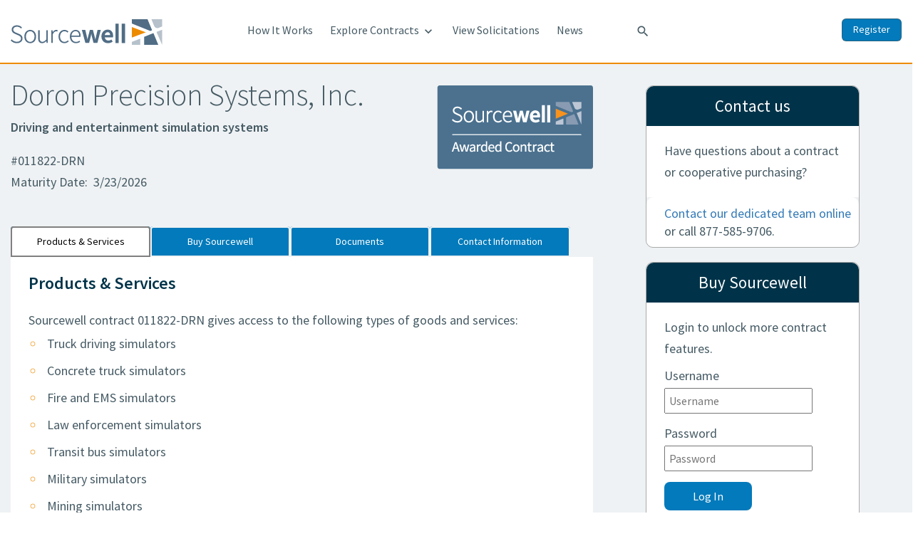

--- FILE ---
content_type: text/html;charset=UTF-8
request_url: https://www.sourcewell-mn.gov/cooperative-purchasing/011822-drn
body_size: 6857
content:

<!DOCTYPE HTML>

  <html dir="ltr" lang="en" prefix="content:   http://purl.org/rss/1.0/modules/content/ dc:    http://purl.org/dc/terms/ foaf:    http://xmlns.com/foaf/0.1/ og:    http://ogp.me/ns# rdfs:    http://www.w3.org/2000/01/rdf-schema# schema:    http://schema.org/ sioc:    http://rdfs.org/sioc/ns# sioct:    http://rdfs.org/sioc/types# skos:    http://www.w3.org/2004/02/skos/core# xsd:    http://www.w3.org/2001/XMLSchema# ">
  <head>
<script src="/swp/static/111213/js/perf/stub.js" type="text/javascript"></script><script src="/swp/jslibrary/1746634855258/sfdc/IframeThirdPartyContextLogging.js" type="text/javascript"></script><script src="/swp/resource/1692387359000/js_drupal" type="text/javascript"></script><script src="/swp/resource/1714427050000/TopNavigation" type="text/javascript"></script><script src="/swp/resource/1692387360000/modernizr" type="text/javascript"></script><script src="/swp/resource/1692387360000/modernizr_additional_tests" type="text/javascript"></script><script src="/swp/resource/1694558653000/PublicWebPageHive" type="text/javascript"></script><link class="user" href="/swp/resource/1759255592000/PublicWebPage" rel="stylesheet" type="text/css" /><script src="/swp/jslibrary/1647410351258/sfdc/NetworkTracking.js" type="text/javascript"></script><script>try{ NetworkTracking.init('/swp/_ui/networks/tracking/NetworkTrackingServlet', 'network', '0668W000005B69o'); }catch(x){}</script><script>(function(UITheme) {
    UITheme.getUITheme = function() { 
        return UserContext.uiTheme;
    };
}(window.UITheme = window.UITheme || {}));</script><meta HTTP-EQUIV="PRAGMA" CONTENT="NO-CACHE" />
<meta HTTP-EQUIV="Expires" content="Mon, 01 Jan 1990 12:00:00 GMT" />

        <title>Doron Precision Systems, Inc.: Contract 011822-DRN | Sourcewell</title>
        <link href="//fonts.googleapis.com/css?family=Source+Sans+Pro:300,300i,400,400i,600,600i" media="all" rel="stylesheet" />
        <link href="//fonts.googleapis.com/css?family=Material+Icons" media="all" rel="stylesheet" />
        <script crossorigin="anonymous" src="https://use.fontawesome.com/releases/v6.1.0/js/all.js"></script>
        <link href="/swp/resource/1686688694000/sourcewell_favicon" rel="icon" type="image/vnd.microsoft.icon" />
        <link href="https://www.sourcewell-mn.gov/cooperative-purchasing/011822-DRN" rel="canonical" />
        <meta content="width" name="MobileOptimized" />
        <meta content="true" name="HandheldFriendly" />
        <meta content="width=device-width, initial-scale=1.0" name="viewport" />
        <meta content="summary_large_image" name="twitter:card" />
        <meta content="@sourcewell_gov" name="twitter:site" />
        <meta content="@sourcewell_gov" name="twitter:creator" />
        <meta content="The power of many working for you" name="twitter:title" />
        <meta content="Save time and money by combining the buying power of more than 50,000 government, education, and nonprofit organizations. Sourcewell holds hundreds of competitively solicited cooperative contracts ready for use." name="twitter:description" />
            
            <script>(function(w,d,s,l,i){w[l]=w[l]||[];w[l].push({'gtm.start':
                        new Date().getTime(),event:'gtm.js'});var f=d.getElementsByTagName(s)[0],
                    j=d.createElement(s),dl=l!='dataLayer'?'&l='+l:'';j.async=true;j.src=
                    'https://www.googletagmanager.com/gtm.js?id='+i+dl;f.parentNode.insertBefore(j,f);
                })(window,document,'script','dataLayer','GTM-TGGGSD6');
            </script>
  </head>

  <body>
      
      <noscript>
        <iframe height="0" src="https://www.googletagmanager.com/ns.html?id=GTM-TGGGSD6" style="display:none;visibility:hidden" width="0"></iframe>
      </noscript><span id="j_id0:j_id18">
    
    <div>
        <div class="flexContainer flexColumn">
            <header id="navbar" role="banner">
                <div class="container-fluid top-nav region region-navigation">
                    <row>
                        <div class="col-xs-6 col-sm-3">
                            <div class="block block-system block-system-branding-block clearfix header-logo" data-block-plugin-id="system_branding_block" id="block-sitebranding">
                                <a href="https://www.sourcewell-mn.gov"><img src="/swp/resource/1686688694000/sourcewell_logo_dark" alt="Home" class="img-responsive" />
                                </a>
                            </div>
                        </div>
                        <div class="col-xs-1 col-sm-7">
                            <div class="nav-container">
                                <div class="block block-system block-system-menu-blockmain clearfix" data-block-plugin-id="system_menu_block:main" id="block-mainnavigation">
                                    
                                    <nav class="greedy-nav hidden-xs hidden-ms">
                                        <button class="greedy-btn hidden-xs hidden-ms hidden" count="0">
                                            <i class="material-icons">menu</i>
                                        </button>
                                        <ul class="menu menu--main nav navbar-nav visible-links">
                                            <li class="search dropdown hidden-xs hidden-ms" id="searchDropdown" onClick="searchDropdown()">
                                                <a class="nav-link dropdown-toggle" data-toggle="dropdown" href="#" id="searchLink"><span class="material-icons" id="nav-bar-search-icon">search</span></a>
                                                <ul class="dropdown-menu dropdown-menu-right hide" id="searchList">
                                                    <li>
                                                        <form accept-charset="UTF-8" action="https://www.sourcewell-mn.gov/search" data-drupal-form-fields="edit-keywords,edit-submit-search" id="views-exposed-form-search-page" method="get">
                                                            <div class="input-group search-dropdown input-append">
                                                                <input aria-label="Search Box" class="form-control dropdown-menu" id="edit-keywords" maxlength="128" name="keyword" placeholder="Search" size="30" type="text" />
                                                                <span class="input-group-addon">
                                    <button data-drupal-selector="edit-submit-search" id="edit-submit-search" type="submit" value="Search">
                                        <span class="material-icons">search</span>
                                    </button>
                                    </span>
                                                            </div>
                                                        </form>
                                                    </li>
                                                </ul>
                                            </li>
                                            <li>
                                                <a class="nav-link" href="/cooperative-purchasing/how-it-works">How It Works</a>
                                            </li>
                                            <li class="expanded dropdown" id="exploreDropdown" onclick="exploreContractsDropdown()">
                                                <a class="nav-link dropdown-toggle" data-toggle="dropdown" href="/cooperative-purchasing" id="exploreLink" target="_self">Explore Contracts
                                                    <span class="material-icons">&#58131;</span>
                                                </a>

                                                <ul class="dropdown-menu hide nav-width" id="exploreList">
                                                    <li>
                                                        <a href="/cooperative-purchasing">Overview</a>
                                                    </li>

                                                    <li>
                                                        <a href="/contract-search">Browse Contracts</a>
                                                    </li>

                                                    <li>
                                                        <a href="https://start.sourcewell.website" target="_blank">Login to Buy Sourcewell</a>
                                                    </li>
                                                </ul>
                                            </li>
                                            <li>
                                                <a class="nav-link" href="/solicitations">View Solicitations
                                                </a>
                                            </li>
                                            <li>
                                                <a class="nav-link" href="https://news.sourcewell-mn.gov" target="_self">News</a>
                                            </li>
                                        </ul>
                                        <ul class="hidden-links hidden"></ul>
                                    </nav>
                                    
                                </div>
                            </div>
                            <div id="mobilemask">
                                <div class="mobi-nav-overlay visible-xs visible-ms" id="mobilemask-orig"></div>
                            </div>
                            <div id="mobilemenu">
                                <div class="site-nav visible-xs visible-ms" id="mobilemenu-orig">
                                    <div class="nav main-nav">
                                        <div class="button-container visible-xs visible-ms                         mobileutility">
                                            <a aria-label="Register" class="btn btn-default hvr-shutter btn-primary" data-drupal-link-system-path="node/492521" href="/register" target="_self">Register</a>
                                        </div>
                                        <ul class="level-1">
                                            <li>
                                                <a data-drupal-link-system-path="node/492511" href="/cooperative-purchasing/how-it-works">How It Works
                                                </a>
                                            </li>
                                            <li class="expanded dropdown has-child">
                                                <a data-drupal-link-system-path="node/492831" data-title="Explore Contracts" href="/cooperative-purchasing" target="_self">Explore Contracts
                                                </a>
                                                <span class="subnav-btn"></span>

                                                <ul class="level-2 subnav">
                                                    <li class="subnav">
                                                        <ul class="subnav-items">
                                                            <li>
                                                                <a href="/cooperative-purchasing">Overview</a>
                                                            </li>
                                                            <li>
                                                                <a href="/contract-search">Browse Contracts</a>
                                                            </li>
                                                            <li>
                                                                <a href="https://start.sourcewell.website">Login to Buy Sourcewell</a>
                                                            </li>
                                                            <li class="nav-back-btn-li">
                                                                <a class="nav-back-btn" href="javascript:void(0);">Back</a>
                                                            </li>
                                                        </ul>
                                                    </li>
                                                </ul>
                                            </li>
                                            <li>
                                                <a data-drupal-link-system-path="node/493756" href="/solicitations">View Solicitations
                                                </a>
                                            </li>
                                            <li>
                                                <a href="https://news.sourcewell-mn.gov" target="_self">News</a>
                                            </li>
                                            <li class="subnav">
                                                <ul class="subnav-items">
                                                    <li>
                                                        <a href="/cooperative-purchasing/how-it-works">How It Works</a>
                                                    </li>
                                                    <li>
                                                        <a href="/cooperative-purchasing">Explore Contracts
                                                        </a>
                                                    </li>
                                                    <li>
                                                        <a href="/solicitations">View Solicitations</a>
                                                    </li>
                                                    <li>
                                                        <a href="https://news.sourcewell-mn.gov">News</a>
                                                    </li>
                                                    <li class="nav-back-btn-li">
                                                        <a class="nav-back-btn" href="javascript:void(0);">Back</a>
                                                    </li>
                                                </ul>
                                            </li>
                                        </ul>

                                        <ul class="secondary-nav"></ul>
                                    </div>
                                </div>
                            </div>
                        </div>

                        <div class="col-xs-5 col-sm-2">
                            <div class="utility" id="block-useraccountmenu-mobile">
                                <div class="mobile-nav-btn-wrap visible-xs visible-ms">
                                    <ul class="nav navbar-nav">
                                        <li class="search dropdown">
                                            <a class="nav-link dropdown-toggle" data-toggle="dropdown" href="#">
                                                <span class="material-icons">search</span>
                                            </a>
                                            <ul class="dropdown-menu dropdown-menu-right" style="display: none">
                                                <li>
                                                    <form accept-charset="UTF-8" action="/search" data-drupal-form-fields="edit-keywords,edit-submit-search" id="views-exposed-form-search-page-mobile" method="get">
                                                        <div class="input-group search-dropdown input-append">
                                                            <input aria-label="Search Box" class="form-control" id="edit-keywords-mobile" maxlength="128" name="keyword" placeholder="Search" size="30" type="text" />
                                                            <span class="input-group-addon">
                                    <button data-drupal-selector="edit-submit-search" id="edit-submit-search-mobile" type="submit" value="Search">
                                    <span class="material-icons">search</span>
                                    </button>
                                </span>
                                                        </div>
                                                    </form>
                                                </li>
                                            </ul>
                                        </li>
                                    </ul>
                                    <button class="btn btn-default mobile-nav-btn" type="button">
                                        <span class="material-icons">menu</span>
                                    </button>
                                </div>
                                <div class="block block-system block-system-menu-blockaccount                     clearfix utility" data-block-plugin-id="system_menu_block:account" id="block-useraccountmenu">
                                    <div class="button-container hidden-xs hidden-ms utility-orig" id="utility-orig">
                                        <a aria-label="Register" class="btn btn-default hvr-shutter btn-primary hidden-xs                         hidden-ms" data-drupal-link-system-path="node/492521" href="/register" target="_self">Register</a>
                                    </div>
                                </div>
                            </div>
                        </div>
                    </row>
                </div>
            </header>
        </div>
    </div></span>
    
    
    <div class="flexContainer flexItem main-container js-quickedit-main-content" role="main">
      <a id="main-content"></a>
      <div class="region region-content">
        <div class="hidden"></div>
        <article class="sourcewell-contracts is-promoted full clearfix sourcewell-contract">
          <div class="flex-container grey-background center">
            <div class="flex-container contract-area-width">
            <div class="section-content section-General flex-container">
              
              <div class="section-heading flex-container">
                <div class="flex-container heading-content">
                  <h1 class="h2">Doron Precision Systems, Inc.</h1>
                  <p class="lead">Driving and entertainment simulation systems</p>
                  <p>
                    <span>#011822-DRN</span>
                    <span><br /> Maturity Date:&#160;&#160;3/23/2026</span>
                  </p>
                </div>
                <div class="section-logo flex-container margin-top-30">
                  <div class="vendor-logo"><img src="/swp/resource/1686688694000/contract_logo_2020" alt="Sourcewell Awarded Contract logo" class="img-responsive" />
                  </div>
                </div>
              </div>

    
    <div class="section-tabs flex-container flex-100">
        <nav class="vendor-tabs flex-container" role="navigation">
            <ul class="nav nav-tabs tabs-top nav-justified">
                <li>
                    <a class="tablinks active" href="#tab-products-and-services" onclick="openTab(event, 'tab-products-and-services')">Products &amp; Services</a>
                </li>
                <li>
                    <a class="tablinks" href="#tab-buy-sourcewell" onclick="openTab(event, 'tab-buy-sourcewell')">Buy Sourcewell</a>
                </li>
                <li>
                    <a class="tablinks" href="#tab-contract-documents" onclick="openTab(event, 'tab-contract-documents')">Documents</a>
                </li>
                <li>
                    <a class="tablinks" href="#tab-contact-information" id="Contact_Information" onclick="openTab(event, 'tab-contact-information')">Contact Information</a>
                </li>
            </ul>
        </nav>
    </div>
    <div class="flex-container flex-100 tab-content">
        <div class="tab-pane rte active" id="tab-products-and-services">
            <h2 class="h3">Products &amp; Services</h2>
            <div class="field field--name-field-ps-summary field--type-text-long field--label-hidden field--item"><p>Sourcewell contract 011822-DRN gives access to the following types of goods and services:</p><ul><li>Truck driving simulators </li><li>Concrete truck simulators </li><li>Fire and EMS simulators </li><li>Law enforcement simulators </li><li>Transit bus simulators </li><li>Military simulators </li><li>Mining simulators </li><li>Snowplow driving simulator </li><li>Entertainment simulators </li><li>Rehabilitation simulators </li><li>Novice driver simulators</li><li>On-site training and service </li></ul>
            </div>
        </div>
        <div class="tab-pane rte" id="tab-buy-sourcewell">
            <h2 class="h3">Buy Sourcewell</h2>
            <div> Looking for more product/service details about this contract? Visit

                <span class="file-link">
                    <a class="external-link" href="https://start.sourcewell.website/contract/Doron-Precision-Systems,-Inc./1490" target="_blank">Buy Sourcewell</a>
                </span>
            </div>
        </div>
        <div class="tab-pane rte" id="tab-contract-documents">
            <h2 class="h3">Documents</h2>
                <h3 class="field--label">Contract Documentation</h3>
                    <div class="field--item">
                        <span class="file-icon">
                            <span aria-hidden="true" class="icon glyphicon glyphicon-file text-primary"></span>
                        </span>
                        <span class="file-link">
                            <a class="external-link" data-original-title="Open file in new window" data-placement="bottom" data-toggle="tooltip" href="https://files.sourcewell.org/public/Shared Documents/Solicitations/10480/00004189/Contract Documents/Doron Contract 011822.pdf" target="_blank" type="application/pdf;">
                                Contract
                            </a>
                        </span>
                    </div>
                <h3 class="field--label">Competitive Solicitation Documentation</h3>
                        <div class="field--item">
                            <span class="file-icon">
                                <span aria-hidden="true" class="icon glyphicon glyphicon-file text-primary"></span>
                            </span>
                            <span class="file-link">
                                <a class="external-link" data-original-title="Open file in new window" data-placement="bottom" data-toggle="tooltip" href="https://files.sourcewell.org/public/Shared Documents/Solicitations/10480/Solicitation Documents/RFP and Addendum-011822 Public Safety.pdf" target="_blank" type="application/pdf;">Request for Proposal (RFP)</a>
                            </span>
                        </div><span id="j_id0:j_id31_0:j_idd0:solicitationDocsRepeat:0:solicitationDocument"></span>
                        <div class="field--item">
                            <span class="file-icon">
                                <span aria-hidden="true" class="icon glyphicon glyphicon-file text-primary"></span>
                            </span>
                            <span class="file-link">
                                <a class="external-link" data-original-title="Open file in new window" data-placement="bottom" data-toggle="tooltip" href="https://files.sourcewell.org/public/Shared Documents/Solicitations/10480/Solicitation Documents/Proof of Publication-011822 Public Safety.pdf" target="_blank" type="application/pdf;">Proof of Publication</a>
                            </span>
                        </div><span id="j_id0:j_id31_0:j_idd0:solicitationDocsRepeat:1:solicitationDocument"></span>
                        <div class="field--item">
                            <span class="file-icon">
                                <span aria-hidden="true" class="icon glyphicon glyphicon-file text-primary"></span>
                            </span>
                            <span class="file-link">
                                <a class="external-link" data-original-title="Open file in new window" data-placement="bottom" data-toggle="tooltip" href="https://files.sourcewell.org/public/Shared Documents/Solicitations/10480/Solicitation Documents/Prop. Opening Record-011822 Public Safety.pdf" target="_blank" type="application/pdf;">Proposal Opening Record</a>
                            </span>
                        </div><span id="j_id0:j_id31_0:j_idd0:solicitationDocsRepeat:2:solicitationDocument"></span>
                        <div class="field--item">
                            <span class="file-icon">
                                <span aria-hidden="true" class="icon glyphicon glyphicon-file text-primary"></span>
                            </span>
                            <span class="file-link">
                                <a class="external-link" data-original-title="Open file in new window" data-placement="bottom" data-toggle="tooltip" href="https://files.sourcewell.org/public/Shared Documents/Solicitations/10480/Solicitation Documents/Prop. Eval. 011822 Public Safety.pdf" target="_blank" type="application/pdf;">Proposal Evaluation</a>
                            </span>
                        </div><span id="j_id0:j_id31_0:j_idd0:solicitationDocsRepeat:3:solicitationDocument"></span>
                        <div class="field--item">
                            <span class="file-icon">
                                <span aria-hidden="true" class="icon glyphicon glyphicon-file text-primary"></span>
                            </span>
                            <span class="file-link">
                                <a class="external-link" data-original-title="Open file in new window" data-placement="bottom" data-toggle="tooltip" href="https://files.sourcewell.org/public/Shared Documents/Solicitations/10480/Solicitation Documents/Comment and Review-011822 Public Safety.pdf" target="_blank" type="application/pdf;">Comment &amp; Review</a>
                            </span>
                        </div><span id="j_id0:j_id31_0:j_idd0:solicitationDocsRepeat:4:solicitationDocument"></span>
                        <div class="field--item">
                            <span class="file-icon">
                                <span aria-hidden="true" class="icon glyphicon glyphicon-file text-primary"></span>
                            </span>
                            <span class="file-link">
                                <a class="external-link" data-original-title="Open file in new window" data-placement="bottom" data-toggle="tooltip" href="https://files.sourcewell.org/public/Shared Documents/Solicitations/10480/Solicitation Documents/Board Resolutions.pdf" target="_blank" type="application/pdf;">Board Resolutions</a>
                            </span>
                        </div><span id="j_id0:j_id31_0:j_idd0:solicitationDocsRepeat:5:solicitationDocument"></span>
                <h3 class="field--label">Pricing Documentation</h3>
                <p>Information in this file is subject to change</p>
                    <div class="field--item">
                        <span class="file-icon">
                            <span aria-hidden="true" class="icon glyphicon glyphicon-file text-primary"></span>
                        </span>
                        <span class="file-link">
                            <a class="external-link" data-original-title="Open file in new window" data-placement="bottom" data-toggle="tooltip" href="https://files.sourcewell.org/public/Shared Documents/Solicitations/10480/00004189/Additional Documents/Doron Price File 011822-DRN.pdf" target="_blank" type="application/pdf;">Contract 011822-DRN-Price Information</a>
                        </span>
                    </div><span id="j_id0:j_id31_0:j_idd0:pricingDocsRepeat:0:pricingDocument"></span>
        </div>
        <div class="tab-pane rte" id="tab-contact-information">
            <h2 class="h3">Contact Information</h2>
            <h3>Supplier Contact Information</h3>
            <p>To purchase off this contract or for questions regarding products and pricing, please contact:</p>
                <article about="/cooperative-purchasing/011822-DRN" class="contextual-region contract-marketing full clearfix vendor-contract" role="article">
                    <div class="inline-user">
                            <strong>
                                Rick Blinkovitch, Sales Manager
                                <br />
                            </strong>
                            Phone:&nbsp; &nbsp;607-772-1610 
                            <br />
                            Email:&nbsp; &nbsp;<a href="mailto:rblinkovitch@doronprecision.com">rblinkovitch@doronprecision.com</a>
                            <br />
                    </div>
                </article>
                <article about="/cooperative-purchasing/011822-DRN" class="contextual-region contract-marketing full clearfix vendor-contract" role="article">
                    <div class="inline-user">
                            <strong>
                                Mike Stricek, Senior Vice President
                                <br />
                            </strong>
                            Phone:&nbsp; &nbsp;607-772-1610 
                            <br />
                            Email:&nbsp; &nbsp;<a href="mailto:mstricek@doronprecision.com">mstricek@doronprecision.com</a>
                            <br />
                    </div>
                </article>
                <h3>Sourcewell Contact Information</h3>
                <p>For questions regarding contract documentation or the solicitation process, please contact:</p>
                    <article about="/cooperative-purchasing/011822-DRN" class="contextual-region contract-marketing full clearfix vendor-contract" role="article">
                        <div class="inline-user">
                                <strong>
                                    Victoria Palmieri, Principal Supplier Development Executive
                                    <br />
                                </strong>
                                Phone:&nbsp; &nbsp;218-610-8347 
                                <br />
                                Email:&nbsp; &nbsp;<a href="mailto:victoria.palmieri@sourcewell-mn.gov">victoria.palmieri@sourcewell-mn.gov</a>
                                <br />
                        </div>
                    </article>
                    <article about="/cooperative-purchasing/011822-DRN" class="contextual-region contract-marketing full clearfix vendor-contract" role="article">
                        <div class="inline-user">
                                <strong>
                                    Shaun Carr, Supplier Development Specialist
                                    <br />
                                </strong>
                                Phone:&nbsp; &nbsp;218-541-5328 
                                <br />
                                Email:&nbsp; &nbsp;<a href="mailto:shaun.carr@sourcewell-mn.gov">shaun.carr@sourcewell-mn.gov</a>
                                <br />
                        </div>
                    </article>
        </div>
    </div>
            </div>
            <div class="section-buysourcewell flex-container">
              
              <div class="margin-top-30 margin-bottom-60">
                <section class="contract-login" style="margin-bottom: 20px;">
                    <div class="contract-login-header">Contact us</div>
                    <div class="contract-login-body">
                        <p>Have questions about a contract or cooperative purchasing?</p>
                    </div>
                    <div class="contract-login-footer">
                        <a href="https://forms.sourcewell.org/f/GeneralContactForm?tfa_67=Doron Precision Systems, Inc.&amp;tfa_80=Doron Precision Systems, Inc.&amp;tfa_170=0018W00001g0c6FQAQ&amp;tfa_81=011822-DRN&amp;tfa_66=011822-DRN" target="_blank">Contact our dedicated team online</a> or call 877-585-9706.
                    </div>
                </section>
                
                <section class="contract-login">
                  <div class="contract-login-header">Buy Sourcewell</div>
                  <div>
                    <div class="contract-login-body">
                      <p>
                        Login to unlock more contract features.
                      </p>
                      <form action="https://sourcewell.website/explore-contracts/session" data-drupal-form-fields="login,password,redirect-url" data-once="form-updated" method="post" target="_blank">
                        <div class="form-group">
                          <label for="login">Username</label>
                          <input id="login" name="login" placeholder="Username" type="text" />
                        </div>
                        <div class="form-group">
                          <label for="password">Password</label>
                          <input id="password" name="password" placeholder="Password" type="password" />
                        </div>
                          <input id="redirect-url" name="redirect_url" type="hidden" value="/explore-contracts/contracts/1490" />
                          <input class="button-container-alt" type="submit" value="Log In" />
                      </form>
                    </div>

                    <div class="contract-login-footer">
                      <ul>
                        <li>
                          <a href="https://sourcewell.website/explore-contracts/reset_password_request" target="_blank">Forgot username or password?</a>
                        </li>
                        <li>
                          <a href="https://start.sourcewell.website/registration" target="_blank">Setup Buy Sourcewell access</a>
                        </li>
                      </ul>
                    </div>
                  </div>
                </section>
                
              </div>
              
            </div>
          </div>
          </div>
        </article>
      </div>
      
    </div>
    
    
    <div class="container-fluid">
      <div class="vendor-contract-footer clearfix">
        <div class="vendor-contract-footer__container">
          <div class="vendor-contract-footer__item-container clearfix">
            <div class="row row-flex">
              <div class="col-xs-12 col-ms-12 col-sm-6">
                <div class="vendor-contract-footer__item">

                  <h4 class="block-title">Register for an account</h4>

                  <p>Simply complete the
                    <a href="/become-member"> online application</a>,
                    <a href="https://forms.sourcewell.org/f/GeneralContactForm?tfa_67=Doron Precision Systems, Inc.&amp;tfa_80=Doron Precision Systems, Inc.&amp;tfa_170=0018W00001g0c6FQAQ&amp;tfa_81=011822-DRN&amp;tfa_66=011822-DRN" target="_blank"> contact our dedicated team</a>,
                    or call 877-585-9706.</p>
                </div>
              </div>
              <div class="col-xs-12 col-ms-12 col-sm-6">
                <div class="vendor-contract-footer__item">

                  <h4 class="block-title">Search Suppliers &amp; Contracts</h4>

                  <p>
                    <a href="/cooperative-purchasing/contracts-vendor-search/">General Contracts</a>
                  </p>

                  <p>
                    <a href="/cooperative-purchasing-eziqc/search/">IDIQ Contracts</a>
                  </p>
                </div>
              </div>
            </div>
          </div>
        </div>
      </div>
    </div>
    
    
    <div class="container-fluid disclaimer">
      <div class="disclaimer__container">
        <div class="row row-flex">
          <div class="col-xs-12 col-ms-12 col-sm-6">
            <div class="disclaimer__item">
              <div class="col-sm-12">
                <p>Sourcewell&#8217;s website may contain links to nongovernment websites being provided as a convenience and for
                  informational purposes only. Sourcewell neither endorses nor guarantees, in any way, the external organization&#8217;s
                  services, advice, or products included in these website links. Sourcewell bears no responsibility for the
                  accuracy, legality, or timeliness of any content on the external site or for that of subsequent links.
                  All questions related to content on external sites should be addressed directly to the host of that particular
                  website.
                </p>
              </div>
            </div>
          </div>


        </div>
      </div>
    </div><span id="j_id0:j_id37">
    <footer role="contentinfo">
        <footer>

            <div class="newfooter">

                <div class="footer-left">

                    <div class="footer-img">
                        <a href="/"><img src="/swp/resource/1686688694000/sourcewell_logo_dark" alt="Sourcewell Logo" />
                        </a>
                    </div>

                    <div class="footer-nav">
                        <a href="/about">About</a>
                        <a href="/careers">Careers</a>
                        <a href="/compliance-legal">Compliance &amp; Legal</a>
                        <a href="/contact-sourcewell">Contact</a>
                        <a href="https://news.sourcewell-mn.gov">News</a>
                    </div>

                    <div class="footer-faq">
                        <a href="/privacy-policy">Terms &amp; Conditions</a>
                        <a href="/privacy-policy#privacy-policy">Privacy Policy</a>
                        <a href="/privacy-policy#accessibility">Accessibility</a>
                    </div>
                </div>

                <div class="footer-right">
                    <link href="https://maxcdn.bootstrapcdn.com/font-awesome/4.4.0/css/font-awesome.min.css" rel="stylesheet" />

                    <div class="footer-action">
                        <ul>
                            <li>
                                <a href="https://www.sourcewell.org/">All Solutions
                                    <i class="arrow-icon fa fa-arrow-right"></i>
                                </a>
                            </li>
                            <li>
                                <a href="https://mn.sourcewell.org/">Minnesota-Only Solutions
                                    <i class="arrow-icon fa fa-arrow-right"></i>
                                </a>
                            </li>
                            <li>
                                <a href="/sourcewell-for-vendors">Supplier Resources
                                    <i class="arrow-icon fa fa-arrow-right"></i>
                                </a>
                            </li>
                        </ul>
                    </div>

                    <div class="footer-social-new">
                        <div class="footer-social-links">
                            <a href="https://www.facebook.com/sourcewellgov" target="_blank">
                                <span aria-label="Facebook" class="fa-facebook-icon" role="img"></span>
                            </a>
                            <a href="https://twitter.com/sourcewell_gov" target="_blank">
                                <span aria-label="Twitter" class="fa-twitter-icon" role="img"></span>
                            </a>
                            <a href="https://www.linkedin.com/company/sourcewell-gov" target="_blank">
                                <span aria-label="LinkedIn" class="fa-linkedin-icon" role="img"></span>
                            </a>
                            <a href="https://vimeo.com/showcase/11494642" target="_blank">
                                <span aria-label="Vimeo" class="fa-vimeo-icon" role="img"></span>
                            </a>
                        </div>
                        <div class="footer-copyright">
                            <p>&copy; 2023 Sourcewell. All rights reserved.</p>
                        </div>
                    </div>
                </div>

            </div>
        </footer>
    </footer></span>
  </body>
  </html>

--- FILE ---
content_type: text/css
request_url: https://tags.srv.stackadapt.com/sa.css
body_size: -11
content:
:root {
    --sa-uid: '0-6edcef8f-ccd8-5489-631c-b34a4773c9d2';
}

--- FILE ---
content_type: text/plain; charset=utf-8
request_url: https://tags.srv.stackadapt.com/saq_pxl?uid=g7QOPMbcb1PidKofJ2tLmA&is_js=true&landing_url=https%3A%2F%2Fwww.sourcewell-mn.gov%2Fcooperative-purchasing%2F011822-drn&t=Doron%20Precision%20Systems%2C%20Inc.%3A%20Contract%20011822-DRN%20%7C%20Sourcewell&tip=6SaG_lOb6KAMImQfu-wVwgGQv9mgKEoa2uEpvBTMFaY&host=https%3A%2F%2Fwww.sourcewell-mn.gov&l_src=&l_src_d=&u_src=&u_src_d=&shop=false&sa-user-id-v3=s%253AAQAKIP1fX1W5kn9iHPCWvZD8td9yJK2jfcxdM5AvSYPxek71ELcBGAQg8quyywYwAToE_kXKCEIEUtqL2A.rf%252Fchg2EfTENcbXa%252BSJju%252FpGb31%252B6QcUa3y9Rn3TMh8&sa-user-id-v2=s%253Abtzvj8zYVIljHLNKR3PJ0hK80zg.lrZnge8CpHSod63Lll1uuqy532aW50XzHaGR7by2MNw&sa-user-id=s%253A0-6edcef8f-ccd8-5489-631c-b34a4773c9d2.YHW07XFL6C%252F6ZF1mFEEftwEbW%252FKcyETRGQYxTQWUtjc
body_size: 18
content:
{"conversion_tracker_uids":["3q111P6QY0gow84yd6UX29"],"retargeting_tracker_uids":null,"lookalike_tracker_uids":null}

--- FILE ---
content_type: text/javascript
request_url: https://www.sourcewell-mn.gov/swp/resource/1714427050000/TopNavigation
body_size: 458
content:
function openTab(evt, tabName) {
    // Declare all variables
    var i, tabcontent, tablinks;

    // Get all elements with class="tabcontent" and hide them
    tabcontent = document.getElementsByClassName("tab-pane");
    for (i = 0; i < tabcontent.length; i++) {
        tabcontent[i].style.display = "none";
    }

    // Get all elements with class="tablinks" and remove the class "active"
    tablinks = document.getElementsByClassName("tablinks");
    for (i = 0; i < tablinks.length; i++) {
        tablinks[i].className = tablinks[i].className.replace(" active", "");
    }

    // Show the current tab, and add an "active" class to the button that opened the tab
    document.getElementById(tabName).style.display = "block";
    evt.currentTarget.className += " active";
}

function closeSearchDropdown() {
    jQuery("#nav-bar-search-icon").text("search");
    document.getElementById("searchDropdown")?.classList.remove("active");
    document.getElementById("searchLink")?.classList.remove("dropped");
    document.getElementById("searchLink")?.classList.remove("active");
    document.getElementById("searchList")?.classList.add("hide");
}
function closeExploreDropdown() {
    document.getElementById("exploreDropdown")?.classList.remove("active");
    document.getElementById("exploreLink")?.classList.remove("dropped");
    document.getElementById("exploreLink")?.classList.remove("active");
    document.getElementById("exploreList")?.classList.add("hide");
}
function exploreContractsDropdown() {
    closeSearchDropdown();
    document.getElementById("exploreDropdown")?.classList.toggle("active");
    document.getElementById("exploreLink")?.classList.toggle("dropped");
    document.getElementById("exploreLink")?.classList.toggle("active");
    document.getElementById("exploreList")?.classList.toggle("hide");
}
function searchDropdown() {
    if (!event.target.matches('#edit-keywords')) {
        if (jQuery("#nav-bar-search-icon").text() == "close"){
            jQuery("#nav-bar-search-icon").text("search");
        }
        else {
            jQuery("#nav-bar-search-icon").text("close");
        }
        closeExploreDropdown();
        document.getElementById("searchDropdown").classList.toggle("active");
        document.getElementById("searchLink").classList.toggle("dropped");
        document.getElementById("searchLink").classList.toggle("active");
        document.getElementById("searchList").classList.toggle("hide");
    }
}

//Close the dropdown menu if the user clicks outside of it
window.onclick = function(event) {
    if (!event.target.matches('.dropdown-menu') && !event.target.matches('#edit-keywords')) {
        closeSearchDropdown();
        closeExploreDropdown();
    }
}